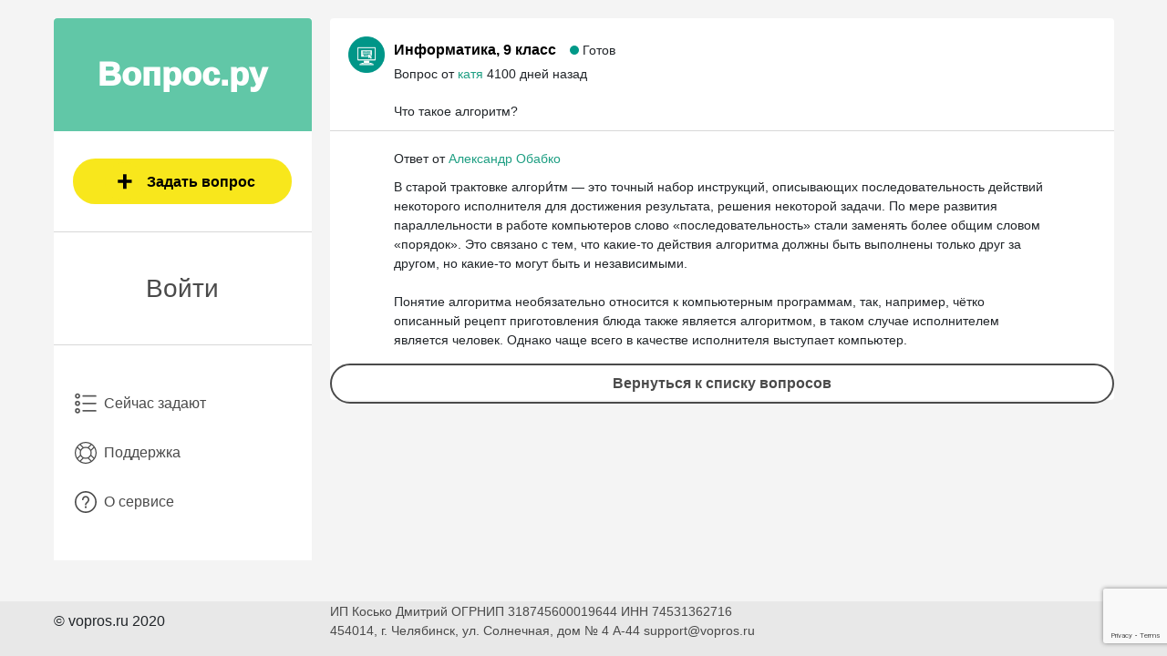

--- FILE ---
content_type: text/html; charset=UTF-8
request_url: https://vopros.ru/questions/2298
body_size: 3482
content:
<!DOCTYPE html>
<html>
<head>
    <meta charset=utf-8>
    <meta name=viewport content="width=device-width,initial-scale=1,minimum-scale=1,maximum-scale=2,user-scalable=yes">
    <meta name=keywords content=Вопрос, онлайн, задай, получи, ответ, алгебра, геометрия, математика, русский, английский, история, обществознание,  химия, физика, с 1-11 класс, школьной программы, ученик, учитель, готовый ответ, помощь, на уроке, решение домашки, быстро, качественно, ответ на вопрос, Vopros.ru, вопрос.ру>
    <meta name=description content=Вопрос.ру - Ответ на вопрос "Что такое алгоритм?">
    <link rel="shortcut icon" type=image/png href=/static/favicon.ico>
    <title>Вопрос.ру - "Что такое алгоритм?"</title>
    <meta name=fragment content=!>
    <meta property=og:title content="Вопрос - ответ | vopros.ru">
    <meta property=og:type content=website>
    <meta property=og:description content="Нужна помощь в решении задачи? Задавай вопрос на сайте vopros.ru и получай быстрый ответ.">
    <meta property=og:site_name content="Вопрос - ответ">
    <meta property=og:url content=/static/soc-logo.png>
    <link rel=image_src href=/static/soc-logo.png>
    <meta name=twitter:image content=/static/soc-logo.png>
    <script type=text/javascript src=https://vk.com/js/api/openapi.js?159></script>
    <script>
        window.app = {
                recaptchaPublicKey: "6LfMfroUAAAAAH6yF9mNQfHMECQA2G6nzx5ELaDg",
				api: 'https://vopros.ru%SITE_LEGACY_API_URI%'
			}</script>
    <link rel="stylesheet" href="/build/assets/css/vendors.c9d403e3d3ea59274ee0.css" />
    <link rel="stylesheet" href="/build/assets/css/index.c9d403e3d3ea59274ee0.css" />

        <script src='https://www.google.com/recaptcha/api.js?render=6LfMfroUAAAAAH6yF9mNQfHMECQA2G6nzx5ELaDg'></script>
</head>
<body>
<div class="page">
    <aside class="sidebar">
    <div class="sidebar__wrap">
        <header class="header-desktop">
            <a href="/" class="header__logo">
                Вопрос.ру
            </a>
        </header>

                <a class="btn sidebar__add-quest" href="/questions/create">Задать вопрос</a>
        <hr class="sidebar__hr">
                
        <div class="sidebar__user">
                            <h3 class="sidebar__item">
                    <a class="sidebar__item_profile" href="/signin">
                        Войти
                    </a>
                </h3>
                    </div>
        
        <nav>
            <ul class="sidebar__items">
                <!-- Профильные ссылки -->
                
                                <li class="sidebar__item ">
                    <a class="sidebar__item_now-quest" href="/">
                        Сейчас задают
                    </a>
                </li>
                
                <li class="sidebar__item">
                    <a class="sidebar__item_support" href="/support">
                        Поддержка
                    </a>
                </li>
                <li class="sidebar__item">
                    <a class="sidebar__item_my-quests" href="/about">
                        О сервисе
                    </a>
                </li>
            </ul>
        </nav>
    </div>
</aside>
    <header class="header">
    <a href="/" class="btn header__back-btn"></a>
    <a href="/" class="header__logo">Вопрос.ру</a>
            <a href="/questions/create" class="btn header__add-quest"></a>
    </header>
    <main class="content">
        <div class="question-page">
    <div class="question-page__head">
        <img src="/static/subjects/10.png" class="question__head_subject-icon" />
        <div class="question__head_text">
            <div class="question-page__block_title">
                <div class="question__head-first-information">
                    <h1 class="question__head_title">Информатика, 9 класс</h1>
                    <p class="question__head_status">
                        
<span class="question__head_status_dot question__head_status_dot-green"></span>

                        Готов                                                                    </p>
                </div>
                <p class="question__head_p">
                    Вопрос от <span class="question__head_author">катя</span>
                    <span class="question__head_time">4100 дней назад</span>
                </p>
                            </div>
        </div>
    </div>
    <div class="question-page__body">
        <div class="question-page__description">
            <p class="question-page__description-text">Что такое алгоритм?</p>
        </div>
            </div>
    </div>
    <div class="answer">
        <div class="answer__head">
            <p class="answer__head_p">
                Ответ от <span class="answer__head_author">Александр Обабко</span>            </p>
        </div>
        <div class="answer__body">
                                        <div class="question-page__description">
                    <p class="question-page__description-text">В старой трактовке алгори́тм — это точный набор инструкций, описывающих последовательность действий некоторого исполнителя для достижения результата, решения некоторой задачи. По мере развития параллельности в работе компьютеров слово «последовательность» стали заменять более общим словом «порядок». Это связано с тем, что какие-то действия алгоритма должны быть выполнены только друг за другом, но какие-то могут быть и независимыми.

Понятие алгоритма необязательно относится к компьютерным программам, так, например, чётко описанный рецепт приготовления блюда также является алгоритмом, в таком случае исполнителем является человек. Однако чаще всего в качестве исполнителя выступает компьютер.</p>
                </div>
                    </div>
    </div>
        <div class="question-page__comments">
        </div>
<div class="after-page">
  <a href="/" class="btn btn_default question-page__link-return">
    Вернуться к списку вопросов
  </a>
</div>
    </main>
    <nav class="footer">
    <ul class="footer__items">
                            <li class="footer__item ">
                <a class="footer__item_now-quest" href="/">
                    Сейчас задают
                </a>
            </li>
                            <li class="footer__item">
                <a class="footer__item_profile" href="/signin">
                  Войти
                </a>
            </li>
            </ul>
</nav>
</div>
<footer class="footer-desktop">
    <p class="footer-desktop__copying">
        &copy; vopros.ru 2020
    </p>
    <p class="footer-desktop__info">ИП Косько Дмитрий ОГРНИП 318745600019644 ИНН 74531362716 <br>
        454014, г. Челябинск, ул. Солнечная, дом № 4 А-44 support@vopros.ru</p>
</footer>

<div id="userData" data-data='[]'></div>

<script type="text/javascript" src="/build/assets/js/index.c9d403e3d3ea59274ee0.js"></script>
<script type="text/javascript" src="/build/assets/js/vendors.c9d403e3d3ea59274ee0.js"></script>
<script>
  /** live internet counter **/
  try {
    new Image().src = '//counter.yadro.ru/hit?r' + escape(document.referrer) +
      ((typeof (screen) === 'undefined') ? '' : ';s' + screen.width + '*' + screen.height + '*' +
        (screen.colorDepth ? screen.colorDepth : screen.pixelDepth)) + ';u' + escape(document.URL) + ';' + Math.random()
  } catch (err) {}
</script>
<!-- Yandex.Metrika counter -->
<script type="text/javascript" >
  (function(m,e,t,r,i,k,a){m[i]=m[i]||function(){(m[i].a=m[i].a||[]).push(arguments)};
    m[i].l=1*new Date();k=e.createElement(t),a=e.getElementsByTagName(t)[0],k.async=1,k.src=r,a.parentNode.insertBefore(k,a)})
  (window, document, "script", "https://mc.yandex.ru/metrika/tag.js", "ym");

  ym(50675293, "init", {
    clickmap:true,
    trackLinks:true,
    accurateTrackBounce:true
  });
</script>
<noscript><div><img src="https://mc.yandex.ru/watch/50675293" style="position:absolute; left:-9999px;" alt="" /></div></noscript>
<!-- /Yandex.Metrika counter -->
<!-- Global site tag (gtag.js) - Google Analytics -->
<script async src="https://www.googletagmanager.com/gtag/js?id=UA-152942580-1"></script>
<script>
  window.dataLayer = window.dataLayer || [];
  function gtag(){dataLayer.push(arguments);}
  gtag('js', new Date());

  gtag('config', 'UA-152942580-1');
</script>
</body>
</html>


--- FILE ---
content_type: text/html; charset=utf-8
request_url: https://www.google.com/recaptcha/api2/anchor?ar=1&k=6LfMfroUAAAAAH6yF9mNQfHMECQA2G6nzx5ELaDg&co=aHR0cHM6Ly92b3Byb3MucnU6NDQz&hl=en&v=PoyoqOPhxBO7pBk68S4YbpHZ&size=invisible&anchor-ms=20000&execute-ms=30000&cb=a30luahnq4of
body_size: 48809
content:
<!DOCTYPE HTML><html dir="ltr" lang="en"><head><meta http-equiv="Content-Type" content="text/html; charset=UTF-8">
<meta http-equiv="X-UA-Compatible" content="IE=edge">
<title>reCAPTCHA</title>
<style type="text/css">
/* cyrillic-ext */
@font-face {
  font-family: 'Roboto';
  font-style: normal;
  font-weight: 400;
  font-stretch: 100%;
  src: url(//fonts.gstatic.com/s/roboto/v48/KFO7CnqEu92Fr1ME7kSn66aGLdTylUAMa3GUBHMdazTgWw.woff2) format('woff2');
  unicode-range: U+0460-052F, U+1C80-1C8A, U+20B4, U+2DE0-2DFF, U+A640-A69F, U+FE2E-FE2F;
}
/* cyrillic */
@font-face {
  font-family: 'Roboto';
  font-style: normal;
  font-weight: 400;
  font-stretch: 100%;
  src: url(//fonts.gstatic.com/s/roboto/v48/KFO7CnqEu92Fr1ME7kSn66aGLdTylUAMa3iUBHMdazTgWw.woff2) format('woff2');
  unicode-range: U+0301, U+0400-045F, U+0490-0491, U+04B0-04B1, U+2116;
}
/* greek-ext */
@font-face {
  font-family: 'Roboto';
  font-style: normal;
  font-weight: 400;
  font-stretch: 100%;
  src: url(//fonts.gstatic.com/s/roboto/v48/KFO7CnqEu92Fr1ME7kSn66aGLdTylUAMa3CUBHMdazTgWw.woff2) format('woff2');
  unicode-range: U+1F00-1FFF;
}
/* greek */
@font-face {
  font-family: 'Roboto';
  font-style: normal;
  font-weight: 400;
  font-stretch: 100%;
  src: url(//fonts.gstatic.com/s/roboto/v48/KFO7CnqEu92Fr1ME7kSn66aGLdTylUAMa3-UBHMdazTgWw.woff2) format('woff2');
  unicode-range: U+0370-0377, U+037A-037F, U+0384-038A, U+038C, U+038E-03A1, U+03A3-03FF;
}
/* math */
@font-face {
  font-family: 'Roboto';
  font-style: normal;
  font-weight: 400;
  font-stretch: 100%;
  src: url(//fonts.gstatic.com/s/roboto/v48/KFO7CnqEu92Fr1ME7kSn66aGLdTylUAMawCUBHMdazTgWw.woff2) format('woff2');
  unicode-range: U+0302-0303, U+0305, U+0307-0308, U+0310, U+0312, U+0315, U+031A, U+0326-0327, U+032C, U+032F-0330, U+0332-0333, U+0338, U+033A, U+0346, U+034D, U+0391-03A1, U+03A3-03A9, U+03B1-03C9, U+03D1, U+03D5-03D6, U+03F0-03F1, U+03F4-03F5, U+2016-2017, U+2034-2038, U+203C, U+2040, U+2043, U+2047, U+2050, U+2057, U+205F, U+2070-2071, U+2074-208E, U+2090-209C, U+20D0-20DC, U+20E1, U+20E5-20EF, U+2100-2112, U+2114-2115, U+2117-2121, U+2123-214F, U+2190, U+2192, U+2194-21AE, U+21B0-21E5, U+21F1-21F2, U+21F4-2211, U+2213-2214, U+2216-22FF, U+2308-230B, U+2310, U+2319, U+231C-2321, U+2336-237A, U+237C, U+2395, U+239B-23B7, U+23D0, U+23DC-23E1, U+2474-2475, U+25AF, U+25B3, U+25B7, U+25BD, U+25C1, U+25CA, U+25CC, U+25FB, U+266D-266F, U+27C0-27FF, U+2900-2AFF, U+2B0E-2B11, U+2B30-2B4C, U+2BFE, U+3030, U+FF5B, U+FF5D, U+1D400-1D7FF, U+1EE00-1EEFF;
}
/* symbols */
@font-face {
  font-family: 'Roboto';
  font-style: normal;
  font-weight: 400;
  font-stretch: 100%;
  src: url(//fonts.gstatic.com/s/roboto/v48/KFO7CnqEu92Fr1ME7kSn66aGLdTylUAMaxKUBHMdazTgWw.woff2) format('woff2');
  unicode-range: U+0001-000C, U+000E-001F, U+007F-009F, U+20DD-20E0, U+20E2-20E4, U+2150-218F, U+2190, U+2192, U+2194-2199, U+21AF, U+21E6-21F0, U+21F3, U+2218-2219, U+2299, U+22C4-22C6, U+2300-243F, U+2440-244A, U+2460-24FF, U+25A0-27BF, U+2800-28FF, U+2921-2922, U+2981, U+29BF, U+29EB, U+2B00-2BFF, U+4DC0-4DFF, U+FFF9-FFFB, U+10140-1018E, U+10190-1019C, U+101A0, U+101D0-101FD, U+102E0-102FB, U+10E60-10E7E, U+1D2C0-1D2D3, U+1D2E0-1D37F, U+1F000-1F0FF, U+1F100-1F1AD, U+1F1E6-1F1FF, U+1F30D-1F30F, U+1F315, U+1F31C, U+1F31E, U+1F320-1F32C, U+1F336, U+1F378, U+1F37D, U+1F382, U+1F393-1F39F, U+1F3A7-1F3A8, U+1F3AC-1F3AF, U+1F3C2, U+1F3C4-1F3C6, U+1F3CA-1F3CE, U+1F3D4-1F3E0, U+1F3ED, U+1F3F1-1F3F3, U+1F3F5-1F3F7, U+1F408, U+1F415, U+1F41F, U+1F426, U+1F43F, U+1F441-1F442, U+1F444, U+1F446-1F449, U+1F44C-1F44E, U+1F453, U+1F46A, U+1F47D, U+1F4A3, U+1F4B0, U+1F4B3, U+1F4B9, U+1F4BB, U+1F4BF, U+1F4C8-1F4CB, U+1F4D6, U+1F4DA, U+1F4DF, U+1F4E3-1F4E6, U+1F4EA-1F4ED, U+1F4F7, U+1F4F9-1F4FB, U+1F4FD-1F4FE, U+1F503, U+1F507-1F50B, U+1F50D, U+1F512-1F513, U+1F53E-1F54A, U+1F54F-1F5FA, U+1F610, U+1F650-1F67F, U+1F687, U+1F68D, U+1F691, U+1F694, U+1F698, U+1F6AD, U+1F6B2, U+1F6B9-1F6BA, U+1F6BC, U+1F6C6-1F6CF, U+1F6D3-1F6D7, U+1F6E0-1F6EA, U+1F6F0-1F6F3, U+1F6F7-1F6FC, U+1F700-1F7FF, U+1F800-1F80B, U+1F810-1F847, U+1F850-1F859, U+1F860-1F887, U+1F890-1F8AD, U+1F8B0-1F8BB, U+1F8C0-1F8C1, U+1F900-1F90B, U+1F93B, U+1F946, U+1F984, U+1F996, U+1F9E9, U+1FA00-1FA6F, U+1FA70-1FA7C, U+1FA80-1FA89, U+1FA8F-1FAC6, U+1FACE-1FADC, U+1FADF-1FAE9, U+1FAF0-1FAF8, U+1FB00-1FBFF;
}
/* vietnamese */
@font-face {
  font-family: 'Roboto';
  font-style: normal;
  font-weight: 400;
  font-stretch: 100%;
  src: url(//fonts.gstatic.com/s/roboto/v48/KFO7CnqEu92Fr1ME7kSn66aGLdTylUAMa3OUBHMdazTgWw.woff2) format('woff2');
  unicode-range: U+0102-0103, U+0110-0111, U+0128-0129, U+0168-0169, U+01A0-01A1, U+01AF-01B0, U+0300-0301, U+0303-0304, U+0308-0309, U+0323, U+0329, U+1EA0-1EF9, U+20AB;
}
/* latin-ext */
@font-face {
  font-family: 'Roboto';
  font-style: normal;
  font-weight: 400;
  font-stretch: 100%;
  src: url(//fonts.gstatic.com/s/roboto/v48/KFO7CnqEu92Fr1ME7kSn66aGLdTylUAMa3KUBHMdazTgWw.woff2) format('woff2');
  unicode-range: U+0100-02BA, U+02BD-02C5, U+02C7-02CC, U+02CE-02D7, U+02DD-02FF, U+0304, U+0308, U+0329, U+1D00-1DBF, U+1E00-1E9F, U+1EF2-1EFF, U+2020, U+20A0-20AB, U+20AD-20C0, U+2113, U+2C60-2C7F, U+A720-A7FF;
}
/* latin */
@font-face {
  font-family: 'Roboto';
  font-style: normal;
  font-weight: 400;
  font-stretch: 100%;
  src: url(//fonts.gstatic.com/s/roboto/v48/KFO7CnqEu92Fr1ME7kSn66aGLdTylUAMa3yUBHMdazQ.woff2) format('woff2');
  unicode-range: U+0000-00FF, U+0131, U+0152-0153, U+02BB-02BC, U+02C6, U+02DA, U+02DC, U+0304, U+0308, U+0329, U+2000-206F, U+20AC, U+2122, U+2191, U+2193, U+2212, U+2215, U+FEFF, U+FFFD;
}
/* cyrillic-ext */
@font-face {
  font-family: 'Roboto';
  font-style: normal;
  font-weight: 500;
  font-stretch: 100%;
  src: url(//fonts.gstatic.com/s/roboto/v48/KFO7CnqEu92Fr1ME7kSn66aGLdTylUAMa3GUBHMdazTgWw.woff2) format('woff2');
  unicode-range: U+0460-052F, U+1C80-1C8A, U+20B4, U+2DE0-2DFF, U+A640-A69F, U+FE2E-FE2F;
}
/* cyrillic */
@font-face {
  font-family: 'Roboto';
  font-style: normal;
  font-weight: 500;
  font-stretch: 100%;
  src: url(//fonts.gstatic.com/s/roboto/v48/KFO7CnqEu92Fr1ME7kSn66aGLdTylUAMa3iUBHMdazTgWw.woff2) format('woff2');
  unicode-range: U+0301, U+0400-045F, U+0490-0491, U+04B0-04B1, U+2116;
}
/* greek-ext */
@font-face {
  font-family: 'Roboto';
  font-style: normal;
  font-weight: 500;
  font-stretch: 100%;
  src: url(//fonts.gstatic.com/s/roboto/v48/KFO7CnqEu92Fr1ME7kSn66aGLdTylUAMa3CUBHMdazTgWw.woff2) format('woff2');
  unicode-range: U+1F00-1FFF;
}
/* greek */
@font-face {
  font-family: 'Roboto';
  font-style: normal;
  font-weight: 500;
  font-stretch: 100%;
  src: url(//fonts.gstatic.com/s/roboto/v48/KFO7CnqEu92Fr1ME7kSn66aGLdTylUAMa3-UBHMdazTgWw.woff2) format('woff2');
  unicode-range: U+0370-0377, U+037A-037F, U+0384-038A, U+038C, U+038E-03A1, U+03A3-03FF;
}
/* math */
@font-face {
  font-family: 'Roboto';
  font-style: normal;
  font-weight: 500;
  font-stretch: 100%;
  src: url(//fonts.gstatic.com/s/roboto/v48/KFO7CnqEu92Fr1ME7kSn66aGLdTylUAMawCUBHMdazTgWw.woff2) format('woff2');
  unicode-range: U+0302-0303, U+0305, U+0307-0308, U+0310, U+0312, U+0315, U+031A, U+0326-0327, U+032C, U+032F-0330, U+0332-0333, U+0338, U+033A, U+0346, U+034D, U+0391-03A1, U+03A3-03A9, U+03B1-03C9, U+03D1, U+03D5-03D6, U+03F0-03F1, U+03F4-03F5, U+2016-2017, U+2034-2038, U+203C, U+2040, U+2043, U+2047, U+2050, U+2057, U+205F, U+2070-2071, U+2074-208E, U+2090-209C, U+20D0-20DC, U+20E1, U+20E5-20EF, U+2100-2112, U+2114-2115, U+2117-2121, U+2123-214F, U+2190, U+2192, U+2194-21AE, U+21B0-21E5, U+21F1-21F2, U+21F4-2211, U+2213-2214, U+2216-22FF, U+2308-230B, U+2310, U+2319, U+231C-2321, U+2336-237A, U+237C, U+2395, U+239B-23B7, U+23D0, U+23DC-23E1, U+2474-2475, U+25AF, U+25B3, U+25B7, U+25BD, U+25C1, U+25CA, U+25CC, U+25FB, U+266D-266F, U+27C0-27FF, U+2900-2AFF, U+2B0E-2B11, U+2B30-2B4C, U+2BFE, U+3030, U+FF5B, U+FF5D, U+1D400-1D7FF, U+1EE00-1EEFF;
}
/* symbols */
@font-face {
  font-family: 'Roboto';
  font-style: normal;
  font-weight: 500;
  font-stretch: 100%;
  src: url(//fonts.gstatic.com/s/roboto/v48/KFO7CnqEu92Fr1ME7kSn66aGLdTylUAMaxKUBHMdazTgWw.woff2) format('woff2');
  unicode-range: U+0001-000C, U+000E-001F, U+007F-009F, U+20DD-20E0, U+20E2-20E4, U+2150-218F, U+2190, U+2192, U+2194-2199, U+21AF, U+21E6-21F0, U+21F3, U+2218-2219, U+2299, U+22C4-22C6, U+2300-243F, U+2440-244A, U+2460-24FF, U+25A0-27BF, U+2800-28FF, U+2921-2922, U+2981, U+29BF, U+29EB, U+2B00-2BFF, U+4DC0-4DFF, U+FFF9-FFFB, U+10140-1018E, U+10190-1019C, U+101A0, U+101D0-101FD, U+102E0-102FB, U+10E60-10E7E, U+1D2C0-1D2D3, U+1D2E0-1D37F, U+1F000-1F0FF, U+1F100-1F1AD, U+1F1E6-1F1FF, U+1F30D-1F30F, U+1F315, U+1F31C, U+1F31E, U+1F320-1F32C, U+1F336, U+1F378, U+1F37D, U+1F382, U+1F393-1F39F, U+1F3A7-1F3A8, U+1F3AC-1F3AF, U+1F3C2, U+1F3C4-1F3C6, U+1F3CA-1F3CE, U+1F3D4-1F3E0, U+1F3ED, U+1F3F1-1F3F3, U+1F3F5-1F3F7, U+1F408, U+1F415, U+1F41F, U+1F426, U+1F43F, U+1F441-1F442, U+1F444, U+1F446-1F449, U+1F44C-1F44E, U+1F453, U+1F46A, U+1F47D, U+1F4A3, U+1F4B0, U+1F4B3, U+1F4B9, U+1F4BB, U+1F4BF, U+1F4C8-1F4CB, U+1F4D6, U+1F4DA, U+1F4DF, U+1F4E3-1F4E6, U+1F4EA-1F4ED, U+1F4F7, U+1F4F9-1F4FB, U+1F4FD-1F4FE, U+1F503, U+1F507-1F50B, U+1F50D, U+1F512-1F513, U+1F53E-1F54A, U+1F54F-1F5FA, U+1F610, U+1F650-1F67F, U+1F687, U+1F68D, U+1F691, U+1F694, U+1F698, U+1F6AD, U+1F6B2, U+1F6B9-1F6BA, U+1F6BC, U+1F6C6-1F6CF, U+1F6D3-1F6D7, U+1F6E0-1F6EA, U+1F6F0-1F6F3, U+1F6F7-1F6FC, U+1F700-1F7FF, U+1F800-1F80B, U+1F810-1F847, U+1F850-1F859, U+1F860-1F887, U+1F890-1F8AD, U+1F8B0-1F8BB, U+1F8C0-1F8C1, U+1F900-1F90B, U+1F93B, U+1F946, U+1F984, U+1F996, U+1F9E9, U+1FA00-1FA6F, U+1FA70-1FA7C, U+1FA80-1FA89, U+1FA8F-1FAC6, U+1FACE-1FADC, U+1FADF-1FAE9, U+1FAF0-1FAF8, U+1FB00-1FBFF;
}
/* vietnamese */
@font-face {
  font-family: 'Roboto';
  font-style: normal;
  font-weight: 500;
  font-stretch: 100%;
  src: url(//fonts.gstatic.com/s/roboto/v48/KFO7CnqEu92Fr1ME7kSn66aGLdTylUAMa3OUBHMdazTgWw.woff2) format('woff2');
  unicode-range: U+0102-0103, U+0110-0111, U+0128-0129, U+0168-0169, U+01A0-01A1, U+01AF-01B0, U+0300-0301, U+0303-0304, U+0308-0309, U+0323, U+0329, U+1EA0-1EF9, U+20AB;
}
/* latin-ext */
@font-face {
  font-family: 'Roboto';
  font-style: normal;
  font-weight: 500;
  font-stretch: 100%;
  src: url(//fonts.gstatic.com/s/roboto/v48/KFO7CnqEu92Fr1ME7kSn66aGLdTylUAMa3KUBHMdazTgWw.woff2) format('woff2');
  unicode-range: U+0100-02BA, U+02BD-02C5, U+02C7-02CC, U+02CE-02D7, U+02DD-02FF, U+0304, U+0308, U+0329, U+1D00-1DBF, U+1E00-1E9F, U+1EF2-1EFF, U+2020, U+20A0-20AB, U+20AD-20C0, U+2113, U+2C60-2C7F, U+A720-A7FF;
}
/* latin */
@font-face {
  font-family: 'Roboto';
  font-style: normal;
  font-weight: 500;
  font-stretch: 100%;
  src: url(//fonts.gstatic.com/s/roboto/v48/KFO7CnqEu92Fr1ME7kSn66aGLdTylUAMa3yUBHMdazQ.woff2) format('woff2');
  unicode-range: U+0000-00FF, U+0131, U+0152-0153, U+02BB-02BC, U+02C6, U+02DA, U+02DC, U+0304, U+0308, U+0329, U+2000-206F, U+20AC, U+2122, U+2191, U+2193, U+2212, U+2215, U+FEFF, U+FFFD;
}
/* cyrillic-ext */
@font-face {
  font-family: 'Roboto';
  font-style: normal;
  font-weight: 900;
  font-stretch: 100%;
  src: url(//fonts.gstatic.com/s/roboto/v48/KFO7CnqEu92Fr1ME7kSn66aGLdTylUAMa3GUBHMdazTgWw.woff2) format('woff2');
  unicode-range: U+0460-052F, U+1C80-1C8A, U+20B4, U+2DE0-2DFF, U+A640-A69F, U+FE2E-FE2F;
}
/* cyrillic */
@font-face {
  font-family: 'Roboto';
  font-style: normal;
  font-weight: 900;
  font-stretch: 100%;
  src: url(//fonts.gstatic.com/s/roboto/v48/KFO7CnqEu92Fr1ME7kSn66aGLdTylUAMa3iUBHMdazTgWw.woff2) format('woff2');
  unicode-range: U+0301, U+0400-045F, U+0490-0491, U+04B0-04B1, U+2116;
}
/* greek-ext */
@font-face {
  font-family: 'Roboto';
  font-style: normal;
  font-weight: 900;
  font-stretch: 100%;
  src: url(//fonts.gstatic.com/s/roboto/v48/KFO7CnqEu92Fr1ME7kSn66aGLdTylUAMa3CUBHMdazTgWw.woff2) format('woff2');
  unicode-range: U+1F00-1FFF;
}
/* greek */
@font-face {
  font-family: 'Roboto';
  font-style: normal;
  font-weight: 900;
  font-stretch: 100%;
  src: url(//fonts.gstatic.com/s/roboto/v48/KFO7CnqEu92Fr1ME7kSn66aGLdTylUAMa3-UBHMdazTgWw.woff2) format('woff2');
  unicode-range: U+0370-0377, U+037A-037F, U+0384-038A, U+038C, U+038E-03A1, U+03A3-03FF;
}
/* math */
@font-face {
  font-family: 'Roboto';
  font-style: normal;
  font-weight: 900;
  font-stretch: 100%;
  src: url(//fonts.gstatic.com/s/roboto/v48/KFO7CnqEu92Fr1ME7kSn66aGLdTylUAMawCUBHMdazTgWw.woff2) format('woff2');
  unicode-range: U+0302-0303, U+0305, U+0307-0308, U+0310, U+0312, U+0315, U+031A, U+0326-0327, U+032C, U+032F-0330, U+0332-0333, U+0338, U+033A, U+0346, U+034D, U+0391-03A1, U+03A3-03A9, U+03B1-03C9, U+03D1, U+03D5-03D6, U+03F0-03F1, U+03F4-03F5, U+2016-2017, U+2034-2038, U+203C, U+2040, U+2043, U+2047, U+2050, U+2057, U+205F, U+2070-2071, U+2074-208E, U+2090-209C, U+20D0-20DC, U+20E1, U+20E5-20EF, U+2100-2112, U+2114-2115, U+2117-2121, U+2123-214F, U+2190, U+2192, U+2194-21AE, U+21B0-21E5, U+21F1-21F2, U+21F4-2211, U+2213-2214, U+2216-22FF, U+2308-230B, U+2310, U+2319, U+231C-2321, U+2336-237A, U+237C, U+2395, U+239B-23B7, U+23D0, U+23DC-23E1, U+2474-2475, U+25AF, U+25B3, U+25B7, U+25BD, U+25C1, U+25CA, U+25CC, U+25FB, U+266D-266F, U+27C0-27FF, U+2900-2AFF, U+2B0E-2B11, U+2B30-2B4C, U+2BFE, U+3030, U+FF5B, U+FF5D, U+1D400-1D7FF, U+1EE00-1EEFF;
}
/* symbols */
@font-face {
  font-family: 'Roboto';
  font-style: normal;
  font-weight: 900;
  font-stretch: 100%;
  src: url(//fonts.gstatic.com/s/roboto/v48/KFO7CnqEu92Fr1ME7kSn66aGLdTylUAMaxKUBHMdazTgWw.woff2) format('woff2');
  unicode-range: U+0001-000C, U+000E-001F, U+007F-009F, U+20DD-20E0, U+20E2-20E4, U+2150-218F, U+2190, U+2192, U+2194-2199, U+21AF, U+21E6-21F0, U+21F3, U+2218-2219, U+2299, U+22C4-22C6, U+2300-243F, U+2440-244A, U+2460-24FF, U+25A0-27BF, U+2800-28FF, U+2921-2922, U+2981, U+29BF, U+29EB, U+2B00-2BFF, U+4DC0-4DFF, U+FFF9-FFFB, U+10140-1018E, U+10190-1019C, U+101A0, U+101D0-101FD, U+102E0-102FB, U+10E60-10E7E, U+1D2C0-1D2D3, U+1D2E0-1D37F, U+1F000-1F0FF, U+1F100-1F1AD, U+1F1E6-1F1FF, U+1F30D-1F30F, U+1F315, U+1F31C, U+1F31E, U+1F320-1F32C, U+1F336, U+1F378, U+1F37D, U+1F382, U+1F393-1F39F, U+1F3A7-1F3A8, U+1F3AC-1F3AF, U+1F3C2, U+1F3C4-1F3C6, U+1F3CA-1F3CE, U+1F3D4-1F3E0, U+1F3ED, U+1F3F1-1F3F3, U+1F3F5-1F3F7, U+1F408, U+1F415, U+1F41F, U+1F426, U+1F43F, U+1F441-1F442, U+1F444, U+1F446-1F449, U+1F44C-1F44E, U+1F453, U+1F46A, U+1F47D, U+1F4A3, U+1F4B0, U+1F4B3, U+1F4B9, U+1F4BB, U+1F4BF, U+1F4C8-1F4CB, U+1F4D6, U+1F4DA, U+1F4DF, U+1F4E3-1F4E6, U+1F4EA-1F4ED, U+1F4F7, U+1F4F9-1F4FB, U+1F4FD-1F4FE, U+1F503, U+1F507-1F50B, U+1F50D, U+1F512-1F513, U+1F53E-1F54A, U+1F54F-1F5FA, U+1F610, U+1F650-1F67F, U+1F687, U+1F68D, U+1F691, U+1F694, U+1F698, U+1F6AD, U+1F6B2, U+1F6B9-1F6BA, U+1F6BC, U+1F6C6-1F6CF, U+1F6D3-1F6D7, U+1F6E0-1F6EA, U+1F6F0-1F6F3, U+1F6F7-1F6FC, U+1F700-1F7FF, U+1F800-1F80B, U+1F810-1F847, U+1F850-1F859, U+1F860-1F887, U+1F890-1F8AD, U+1F8B0-1F8BB, U+1F8C0-1F8C1, U+1F900-1F90B, U+1F93B, U+1F946, U+1F984, U+1F996, U+1F9E9, U+1FA00-1FA6F, U+1FA70-1FA7C, U+1FA80-1FA89, U+1FA8F-1FAC6, U+1FACE-1FADC, U+1FADF-1FAE9, U+1FAF0-1FAF8, U+1FB00-1FBFF;
}
/* vietnamese */
@font-face {
  font-family: 'Roboto';
  font-style: normal;
  font-weight: 900;
  font-stretch: 100%;
  src: url(//fonts.gstatic.com/s/roboto/v48/KFO7CnqEu92Fr1ME7kSn66aGLdTylUAMa3OUBHMdazTgWw.woff2) format('woff2');
  unicode-range: U+0102-0103, U+0110-0111, U+0128-0129, U+0168-0169, U+01A0-01A1, U+01AF-01B0, U+0300-0301, U+0303-0304, U+0308-0309, U+0323, U+0329, U+1EA0-1EF9, U+20AB;
}
/* latin-ext */
@font-face {
  font-family: 'Roboto';
  font-style: normal;
  font-weight: 900;
  font-stretch: 100%;
  src: url(//fonts.gstatic.com/s/roboto/v48/KFO7CnqEu92Fr1ME7kSn66aGLdTylUAMa3KUBHMdazTgWw.woff2) format('woff2');
  unicode-range: U+0100-02BA, U+02BD-02C5, U+02C7-02CC, U+02CE-02D7, U+02DD-02FF, U+0304, U+0308, U+0329, U+1D00-1DBF, U+1E00-1E9F, U+1EF2-1EFF, U+2020, U+20A0-20AB, U+20AD-20C0, U+2113, U+2C60-2C7F, U+A720-A7FF;
}
/* latin */
@font-face {
  font-family: 'Roboto';
  font-style: normal;
  font-weight: 900;
  font-stretch: 100%;
  src: url(//fonts.gstatic.com/s/roboto/v48/KFO7CnqEu92Fr1ME7kSn66aGLdTylUAMa3yUBHMdazQ.woff2) format('woff2');
  unicode-range: U+0000-00FF, U+0131, U+0152-0153, U+02BB-02BC, U+02C6, U+02DA, U+02DC, U+0304, U+0308, U+0329, U+2000-206F, U+20AC, U+2122, U+2191, U+2193, U+2212, U+2215, U+FEFF, U+FFFD;
}

</style>
<link rel="stylesheet" type="text/css" href="https://www.gstatic.com/recaptcha/releases/PoyoqOPhxBO7pBk68S4YbpHZ/styles__ltr.css">
<script nonce="Y786t3Oah3nSodGZEUqh7A" type="text/javascript">window['__recaptcha_api'] = 'https://www.google.com/recaptcha/api2/';</script>
<script type="text/javascript" src="https://www.gstatic.com/recaptcha/releases/PoyoqOPhxBO7pBk68S4YbpHZ/recaptcha__en.js" nonce="Y786t3Oah3nSodGZEUqh7A">
      
    </script></head>
<body><div id="rc-anchor-alert" class="rc-anchor-alert"></div>
<input type="hidden" id="recaptcha-token" value="[base64]">
<script type="text/javascript" nonce="Y786t3Oah3nSodGZEUqh7A">
      recaptcha.anchor.Main.init("[\x22ainput\x22,[\x22bgdata\x22,\x22\x22,\[base64]/[base64]/bmV3IFpbdF0obVswXSk6Sz09Mj9uZXcgWlt0XShtWzBdLG1bMV0pOks9PTM/bmV3IFpbdF0obVswXSxtWzFdLG1bMl0pOks9PTQ/[base64]/[base64]/[base64]/[base64]/[base64]/[base64]/[base64]/[base64]/[base64]/[base64]/[base64]/[base64]/[base64]/[base64]\\u003d\\u003d\x22,\[base64]\x22,\x22SMK2w5TDs1tIw6J1a8Opw4EMG8KGNiBPw44GasOIEAgJw5wHw7hjwp5lczJvEgbDqcOfTBzChTYsw7nDhcKsw5XDq07DlXfCmcK3w74Ow53DjFV6HMOvw4Eaw4bCmzLDugTDhsOkw4DCmRvCrsOdwoPDrWTDmcO5wr/[base64]/[base64]/wojDkWcrM13Dvl7DiMK6w7/DpjwSw5HChsOUBsOeMEsbw5DCkG06wqByQMO8wpTCsH3CgMKAwoNPOMOMw5HCljfDlzLDiMKSAzRpwpApK2d4RsKAwr0UNz7CkMOvwr4mw4DDk8KGKh8+wpx/wovDm8K4bgJgZsKXMGxOwrgfwoHDiU0rPcKaw74YH29BCE1CIksvw6shbcOuIcOqTRfCiMOIeFHDlULCrcKAdcOOJ1gLeMOsw5RsfsOFVSnDncOVBMKXw4NewpszGnfDi8OMUsKyamTCp8Kvw504w5MEw6rCmMO/w71JdV04YsK5w7cXEcOPwoEZwqF/[base64]/DsmUiQlxJw6cVwqg/[base64]/DssOCJQcvwqV3dMOcRcORecOiH8K3wprDny5vwoBLw4MVwo0Tw4vCn8K8wo7DmU/[base64]/SWYkdUMHw4zDpsKxWl3DhhJzwq4Cw5rCk8ODWMKDJcKAw4UQwrBfa8Ojwr/[base64]/Ct1YVP8OEZ3bDvXTChcKmwqvCnsKhU2AVwqLDkcKJwqYvw4wYw5vDiDrClMKMw4RDw4tLw5JGwrNYBcKfFmDDucO6woHDmMOIFsKSw5bDmUM0Y8OOfXnDiW9GcsKjHsOLw5N2fE55wqc5wqDCkcOMfVPDmcK0DcORBsOtw7HChQFRV8KZwqVEKF/CkhvCmTbDnsK7wot4FUjCgMKMworDoBIedMO0w6fDsMKwYlXDp8OkwpwbAEFVw6syw6/Dr8OtH8Ojw7rCpMKBw4Y2w7xhwrsmw7fDq8KCY8OfRnzCv8K9QmcDPVzCrw5RQR/Du8K0GcO/woodw7Few7ZLw6HCgMK/woNAw57CiMKqw7Zmw4fDjcOywq4LAcOiGsOIQsOPOVh4JwvCoMOVAcKCwo3DvsK7w6PChnEUwqbCkV49HXPClCrDuH7CtMO9WjjCtcK5PCckw5PCpsKHwohpf8Kqw7ICw5UqwpsaLxByXcKkwp5HwqLCr3nDncK4KCLChB/Dv8Kzwp9RY2ZmHxfCpcK3K8KHfMO0d8Ozw4BZwpXDgsOgCMOYwo4bCsKMPSjDkGdEwqDDrsOYw4QMw5DCo8KNwpE6UcKvTMK7FcK/VcOuPi7DmQR6w7BZwofDpyF/[base64]/eh7DssOoKinDomJtG8KmwoDCt8OiS8KqWMKAwpzCrRHDoTPCrCvDugbCs8OYLC1Uw4tqw4/DvcK8PSzDlX/CjBU9w4rCtsOUGMKbwocXw7FWw5HCucKJBsKzVWTCrsOHw4nDiSbDuk7CrMKEwo5ePsKaFmMbT8OpLMKEJsOoAxcYAsOqwqcpEljCkcKGW8O/w4IEwrcLZnRlw7F5wr/DvcKFW8KEwrU9w6jDlcKHwozCjUcnfcKxwqjDp3TDusOGw5gawo5zwonCoMKLw7HCkhZVw61lwoNAw4TCpi/DqXxZX1pYGcKCwrgKQsOAw73Dk2bCsMOLw7JWPsOXV3bCv8OyOiF2ZFAwwoNcwrRHKWzDqMO0dm/DjMKdanYNwopLLcOFw6TDjAzChU/CrwfDhsK0wqXCg8OJYMKfSGPDn1BuwpxIYMOhwrMhw580CcObNz3DvcKIUcKmw73Do8K7WkEcEMKawpXDgClYwofCkHnCq8OZEMO+LCHDqhvDmyLCjsOEBn7DsxIfwot/[base64]/CssOEQxXCqEEQLnRWC8KmH2zDp8Kmwq5jw5suwr1+WcKBw7/DgcKzwpfDml/Dm10zHMOnCsOdEiLCgMOrbX0ibcOzXz1aHTfClMOuwrHDrCrDscKKw6hWw5EYwqR/wrE4SwrCqcOeOsKRLcORLMKVasK6wpYLw4p6UTMQT0Jpw53DjVvDh0ldwr/CiMO5bSA0CyPDlcKuNx5XGsK7CBvCp8KQGAYGwqdpwq/Dg8OLTEXDmTnDgcKAwo/[base64]/RgLDoMO1w5EzZiXDvkUqEyMdK8OxDSTCr8KRw7oYHDZlaSnDgsKBFcOCPsK+woHDu8OSK2bDtmzDlDc/w43DscKBX0XCg3VaXXfChBhxw6olIsOsBDzDukHDt8KIf1QcO2HCvDAgw5Ajen1qwrF8wqo0T2fDv8OnwpHCpnIEScKNOcOqQMOkCGI2PcOwA8KSwqV/wp3CgQwXPQnDgGcLNMK/fHt7AFMDDzYtPTjCgVfDhlLDnCkHwpguwrN9e8KgUwgrJsOsw4bCpcOywozCtWJJw5wjbsKJaMOcdlvCrkZ/w5END3zDu1vDgcOKw5TDm0wzeRTDpRp7RMOowrZdETlbVngQeWJINnzCv23DlMKnCTTDhinDgRrCtl7DuQ3DpmDCry/DrcODCsKYRGnDtcOZSFQNASpteifCnU4wU1BxQsKqw6zDisOtSMOPQsOOHMKuXyVUZC5HwpDCn8K0PkxGw7/DvEDDvsO/[base64]/CgMKgfw1fYhHCvMKzasOhwrU7ccKUwpPCvjDCn8KIAsOGPCzDjA8fwrTCuibDjGYuacKjw7HDsyjCiMOpJ8KHcmEXQsOMw6IpWTfCixnDskRvIsKdMcOewp3CvTnDu8O8XCTDlinChxw7ecKEwqfCmQbCgR7Cs1TDjm/DlW7Cr0c2DybCisKoAsOwwqPCi8OGSnBGwrfCicOgw7VtCTMDMcOVwoVGCsKiw4Zow5HDscK/[base64]/DqTvCp8OzKjMSw5vDkMOnwr7CvcO/[base64]/CrQRSOMKiScKMR8OlLBzDomnDmcOGwqjCh8K2w6vDm8OEUcKdwoIJTcKrw5ohwqLDjQcbwo5kw5DCmjDDoA8tAcOWKMONXztPw5wYasKoF8OgUSpzE1fDqz7ClVLCmRTCpsOkVsOVwpfDvB59wo1/dMKLDjrCqsOPw4EBP1V1wqMCw4hfMcO/woUNDnzDlyULwr9uwrcidWAtw4XClcOCXy3CpibCoMK/asK+FcKuGwZ+acKYw4LCpMKMwo5rRsKuw4pPFmgGcjrCicKywqh/wqkEM8KowrYICV9/KwfDv0pAwr7Cm8KDw7PDmHhDw5QlczDCucKEIEQvw7HDscKiS3kWNmHDtMOCw603w6XDq8OlM3sHwoMeU8Ooc8KbQR/CtnARw7Rvw7XDp8KiZ8ObWQIww6TCr2Yxw4bDqMOjworCs2cuaFPCj8KtwpdRD3h7DsKgCwxTw5gsw58JWQ7DrMODPcKkwqBRw4UHwrI7wocXwokTw47DoArCjj99BsOCL0QUa8OMdsO5IT/DkmwLKzBCPytuK8KNwpNow6Ihwp7DgcOaGcKODsOJw6nCj8OqWUzDssKhw6TDrw47wpk2w6HCtcKnH8KuDsO6LgZ8wohXVcOnIFAYwq7DvCTDn3Bcwp9tHD/DpMKZFE1PPR/DkcOmwp8+FsKuw6fDm8O3w4LDo0ADREHDj8KpwobDpgMEw5bDkMOBwqIFwp3DgsK+wr7DtMKSSBUxwrzCk0TDu1JgwoDCusKFwoQTEsKaw4VwJcKGw6kgNsKYw6/Cu8KMK8OKX8KMw5jCi1/DoMKBw68UXMOTEsKfZMOZw6vCjcO8EMKoTyLDvH4Aw7BHw5rDhMOZPsOqPMOcJ8OIO24ZYyHCnDTCo8KjJx5Aw4Evw7jDl28sLBDCljZzXsOjB8OgwpPDisOwwpHCpijCnnHDsntgw4PCjgPCq8Owwo/Dvh7Ds8K3wrNuw7dXw4Urw606Gw7Cnj/Dg10Tw57CmyByGcOswp06w5RJKcKEwrLCjsOtfcK4wozCpE7CjATCgXXDkMKDC2Y5wqtrGlkMw6HCoXJAJS3CpcKpKcOVA3fDtMO2c8OTa8OlVQTCpmbDvsODTwgjP8KUMMKEwpHDsjzDu3MiwpzDssO1RcOMw4LCh3bDt8ODw5zDr8KdfMO+woDDlyFmw61BBsKrw6/Dp3d/bWzDjg5Nw63CmMKQcMOow4jDu8OIB8K8w5paesOURcKjEcK7EmwUwrFBwpplw45wwqrDh05qwrdnd0zCvA0FwrjDksOuLSIAcVx0WSfClcOPwrLDpjtXw6owCilzBCEmwrI4TVcrPGMEC1LCqBVNw6rDijXCqcKuwo/CvXxjOxE4wo7Dn3DCp8O0w6NAw7xAw6LDqMKLwpx+awLCmMOmwqwOwrJSwonCqMKyw6/DgktpeyV+w6l4TVxiQz3DtMOtwr0tcEFwUXErwojClETDiWPDgzHCpwLDiMK5XS0Uw4vDvCZVw7/[base64]/wrYLBiHDry0Yw6NzLQDDlsK+woJOasO0w5Q7b21wwrBtw5Q1ScOmQxfDnW40a8OGBwBLV8KgwqxNw6bDgsOATDHDmgXDrC/CscOhJhbCpsOrw6nDkEPCgcKpwrTDhwlIw67CrcOUBkhOwpI3w78BPR3DngJQZMOQwrllworDthZlwq16VMOJQsKJwpTClcKDwpTCv3dmwopzwrjCgsOWwrrDtWzDu8OBFMK3wojDvDYIC0ojVCfCgsKzw4NBw45DwrMRY8KHZsKGwqbDqC3CuzYLw753E2/Du8Kkwo5ZemYnIMKtwr9GecOFaHBgw5oUwpsiHQHCh8KSw5rCmcK1ahlKw7rCksKbw5bDilHDlHbDmyzCt8KSw5UHw6oyw7DCojTChGIrwokFUCDDrsKZNTPDhMKLF0DCqcO0f8KACT/DsMK3wqHDnVc6NcOww6PCiTodw7Nzwp3DiAkbw4Q5SSB9UsOkwp0Aw405w7doU1lTw5IzwplHFDwSKcOMw4DDhXhcw61bVRo0UGzDrsKHw5tPecO3NcO2CcO5CsK4w6vCpz8xw6/Cs8K+GMK9w59mJMO8ABpzAmt5wqUuwpZbPsO/[base64]/DkcOecATDhMOheMKDwrN0d8ONw6Qkw7J3w4DCnsOdwo91bTTCgsKdVmkbw5TCthU2ZsKQHDzDnxAcY1bDvMKARlzCpcOvw4ZMwofCjMKpBsOAfgjDsMOAPHJZIlkeAsKWMC1Uw7A6DsKMw7XCg31KFEbCuC/CmxI4dcKrwqxTeRYESwXChsKzwq1ND8KkWMKnQB4UwpVdwpHCuW3CgsKgw4zChMKpw7XDhx4nwpjCj0oMwq/Dp8KCUsKqw7/Dp8KaW0zDqcKbF8KcAsK4w7h+D8OXbnDDj8KHADzDgcOnwp7DmcOaa8K1w5fDkG7DgMO/S8OnwpUmAy/DtcOOK8OFwoI/wop6w69rOsKNfVdvwqwtw6MpAMKcw7/[base64]/Cpn0tw4tuLlPCj8K0wq3CoMO1w6fDu8OTYcOXw4vDq8KdTcORw7TDnMKOwqfCsQYZPMKXwo7Dj8KWw54yCWNZacOSw4bDtkRxw64jw7XDtldbwqDDnmbCkMKUw7fDjMKdw4LCl8KGdsOoI8KrbcKYw7ZMwrRxw5d3w7nCscO8wpRzRcK3Hm/ClyjDjx3DjsKiw4TCgmvDusOyRj0pJwLCnz3CkcO0K8OjGWTCgsK/AS00YsOLaXrChMKrdMO1w6xBbUwAw73DicKNwrHDoAkawprDssKIH8KDeMOXATHCpV55WHnDs0nCoVjDqhcaw602HcOuwoJRS8OtMMKtHMO1w6doLmzCpMKRw6wGZ8KCwrwfw47CpBpgwoTDpXNnImRVP1vCv8Ojw6Viwq/Do8O5w7tyw6HDnxcmw5lKEcKrYcKpNsKxwrLClcObKF7DmxoRwqI/w7kmwpg4wppGccORworCkzoqTcOPKXPCrsKXFELCrU1fd1HCrhzDm13Dk8KFwoNmwopZPhTDrDwXwqrCiMKgw4o2f8K8T03DsB/[base64]/CgmR8w57DsMKTK1UvGMKsw7FXNVfDpmbDn8KCwo8uwpbCvHrDq8KSw585dgkTwoBcw43CrcKMdsK2wqHDkcK6w4gaw5bDmMOUwrFLLsKjwrsow7zCpR9YSCRFw6HDvFIPw4jCocKBM8OxwrxMJ8OUUsOEw48Uw6fDhMK/wp/DkyHCljbCshnCgS3Ch8Kcf3DDncO8w4ZxPFnDqSHCo1nCkC/[base64]/CpMKITsKYPX88dGBMw5bCm8Okw6Usw5Vsw49Lw5NJPV9HRnovwr3CuUlEIMKvwobCgsKidwvDosK0SWQBwo5ifcO8wrDDgcKnw6J9RUlNwpN/UcKBAxPDrMK7wosxw5DDqMOHPcKWKsO/QcOQCMKaw6zDncOEw73DsXbCoMKUScOFwrh5JWLDsx3Cl8OKw6rCoMKfw5PChX/CgcO7wqopHMKtXcK9a1Qpw61Cw7YTTVITMsKIbx/CpW7Cp8O/ZlHCvznDlDkmV8O7w7LCtcOJw6sQw6Q7w5hYZ8OCaMKIccKMwocHUMK9wrpMKg/CocOgT8ORwqPCpsOkEMOTOT3CgHVmw6B0fBHChhw9H8KkwovCvGDClhN3KsOrenfClwzCtsOtd8OkwqTDgw52BsOhZcKvwrJUw4TDojLDhEZlw5fDqMOZcsO5JsO/w7VBw75RaMO6Ryo8w7MfCVrDqMK3w7tMH8Ofw43DrVBCccOtwqvDgMKYw6HCn3ZBZsKZDsObwo54FxMTwoIgw6fDksOswotFZQHCmy/DtMKqw7Vmwrpwwq/CgzB2OsKuZFF8wpjDh0jDm8KswrBMw6HDu8OnMh8CVMOCwqjCpcKSA8OEwqI5w54Fw7F7G8OQw7zCnsOTw4LCvsOEwocqUcO3C0vDhSFIw69lw6J0NcOdMQgqQRHCmMKmFBkKEzxcwpQAw5/CoB/[base64]/DglzDh8Klw47CiMKGY31FMsOxeMOrwrcnwokeBH47LBo2wrbDjX/CpcK9cSPDonnCvRQdZHvDvC45I8K6RsOEAk3Ct0jDmMKIwr99w60FOUfDpMKZwpFEJ2nCpQLDrll5O8OSw6rDmw1aw5TChsOLH383w5zCqsO0SlDCuW8Kw5hGQ8KNacKtw47Ds3XDisKBwqjCjcKEwrpsUMOOw47CtxETwpnDjMOCTB/CnA1rLy/ClBrDlcOSw61MCTDDj3LDnMOGwpgXwq7Di3rDkQwIwonCqA7CqsOWOXY4AHHCjSjChMOjwp/CvMOuMG7CgyrDpsKiG8K9w4zCpgRkw7c/[base64]/w4DDlcOjJgRiw7LDn8OVBcKHI8KLw7Yjb8O9BsK2w61bN8KyXzJTwr7CqMOYMh1ZIcKUwrrDkThQVTLCp8KRN8O0WDUmCnTDqcKHBDxMShItLMKTTVnDpMOMXsKbLsOzwpnCg8OcWxjCqkJGwqDDjsObwpTCq8OYASXDu1rDncOiwrMDSC/Cm8O1w6rCr8KyLsK1w5EKOn/CmX1jFU7DscKZTh/Do1vDsTVRwqFVcGnCqlgFw7vDrS8Ow7DCg8ODw7bCoTjDp8KVw65qwpvDuMO7w6F5w65HwpXDhjDCpsOEGW00VcKsMCgbBsO2w47CicOyw7/CrcKyw7rCmsKGf27CoMOFwqPCv8OeblFpw7IjKi57BcOdY8OYWsKHwot6w4NTI0kGw7rDrXJ9w5Udw6TCsAodwrjCksO0wpfCvSFEUnxyawDCsMOMCiQCwoZ9DsOaw4haXsO/L8KFwrDDtS3DusOTw4fDtgxRwqbCuB/[base64]/wrJzw7ktFksSwoDCuEzDoXVNa8K2WkrDqcOFLQ10MB7CtMOnwqnCjlcTcsOUwqfCjD99Vk/DjzvClmgDw4o0N8KHw4jDmMKlBwBVw4rCoRvDkzhmwpJ5w6zCq2YLaBs3wpTCpcKcBsKoDT/Cq3TDnsK1wpLDrHlkSsK8N1fDjAPCrMO0wqVlTh3CmMKxVjAoKgvDn8OxwqJow73DhsO7w7HCsMOwwrzCrCrCmElsAnpPw7jClMOxEDXDksOpwoplw4PDisOcwqvCoMOHw57ChsODwoXCj8KOEMOeTcK0woHCgGVjw7/CmShuQcOSFyYzE8O/wp5BwpdOw6rDjcOJPXdOwrItWMOYwrxGw4nCrm3DnmTCkSYWwr/Cqml3w69wPWjCmXPDs8OtJsO4QCopesKQeMO5aUzDshrCqMKJfg/CqcOEwr/CgX0IWMODRsOtw6w1ZsOVw7XCrB0aw6jCo8OqHRXDshTCisKtw4rDnwHDj3sPV8KPLw3DjX3CrcOtw5oAPsKBbBozTMKmw6zCqSPDhMKYIMO4w4/[base64]/CgiDDqcOOZgNawp12w4FQwpATw5DCosOcRsOFw5XDucOtCBoxwpkAw78cY8OtK3RDwrJawrzCncOsbgdUDcOvwrbCtcOlwpPCnFQFWsOBB8KjfgN7dHvChFo2w4PDr8O9wpvCr8KFw4DDtcKowroTwr7Dixcwwok6GQRracKgw6/CgQ7Dmx3Cpx48w6XCpsONH17DuiVmRQnCtk7CsWMPwptyw6bDo8KLw5/DkUnDncOEw5DCq8Osw5ViKcOnH8OaTjp8FEUKS8KZw7NwwpJawrgTwqYTw6l6wrYJwqLDicOAJwlIwoNOcBzDtMK/I8KXw6vCk8KDMcOpOynDgBnCqsKeQgjCvMKrwqbCk8OXfcO7eMORB8KDCzjDksKdDj8/wrRFGcOMw6pGwqrDrMKFcDxdwqMkZsKDY8KhOw7DgUrDvsKFeMKEbsKqCcKZaicRw7I4wop8wr9LVsKSw7/Cs2zChcOYw5nCs8Ohw5LCs8KbwrbCr8Ouw6nCm05Ncyhtf8KDw40xT2bDnhzDvBfDgMKUCcKFwr4qV8K/UcKbDMK6MztSOMKLFHNcbAPCi3jCpzRvA8K8w6LDqsObwrMbFnLDjX4pwqDDgU3Dg11TwqbDtcKFCSPCnUzCtsOMGWzDlHnCjsOvM8OJSsKxw5LDoMKuwr5qw67CpcOjKC/[base64]/DrsKuW8KAwr3DrQ7Dnw/CsBRww5fCjxPCmDvDmsORfEAmwqrDvkTDhCPCqsKqeTMrYMKmw7JTHiPDnMKow7TCtMKUcsOLwqM1fyY1TCLCrh/CncOkMcOPcmPDrFFsasKbwrw4w7Q5worDo8OzwpvCqsOAAsOiTDzDlcOmwrvCg3dpwq82YsKlw5YLRcK/E1zDtXLCliwbA8KXXFDDhsKUwprCjzvDpSTCj8KjZ3xaw5DCtD/[base64]/DnMKhIR4aFi/DhMKKYCXDgRXDmzTCu8K5w4bDlsKcKyHDpBY7w70Cw50SwpxswqgUc8KHKBorAHDCjMKcw4VBw4MED8OBwol9w5jDryzCqcKid8KcwrrClMK1FsO7w4rCv8OQRsOgaMKOw7XDmcOBwp4kw7gVwoTDoHw7wpbDnwXDoMKwwplZw4/ChcO8fnDCv8OMTQ3Dnm3Cq8KjPhbCpMOzw7/DsVwNwpZ/w4lYN8KwVFRTPRobw7VfwqLDth58ecOOEcKjLMOew43CgcO9FC7Ch8OyUcKaF8KkwrwSw7wtwrLCssOzw5BSwoHDjMKmwqYtwoHDq2LCkAoqwogcwo5fw5bDrCt/[base64]/w6cKHHrDgMOQw69/[base64]/DucOFw5PCi8K0NcKISitFNzDCvMObw58PwpxLEnUVw4jDkmDDtMKAw5nCgcOAwobCvcKVwrJRXMOcQy/DrBfDqcOFwoI9OcO+EBHDtiHDucKMw6TDmMKrdQHCpcK3Cy3CgHgjSsOuwo7CvsK8w5QIZFJdURDCjcKKw6QQZMORIU3DtsKVZmHCv8OXw7o7U8K5EMOxX8KMCMKAwqxgwo7CuhsgwqRHw5bDshdKwoDCkWoHwoHDiVtbBMOzwrJgw5nDuljChU0/w6XClMOHw5LCtsKaw6Z0KGpQcGjCgDJvecKVYnrDhsKzRwMmZcOYw7wcUj4QZMKvw5nDtUnDksKvZsOsbcODFcKKw5JWSQ8tEQITcw5FwozDgWERKg1Tw5puw7oHw6LDiiRBYAlXD0vCmcKDw556Ajw4HMOnwqfDhhLDqsO8MkDDjhF8Lxd/wqHCjAoTw48XfU3DtsOTwoHDsSDCnBrCkCQtw4rChcKpw7A+wq04QUjDvsKHw5nDlMKjTMOaCMKGwohTw5xrQEDDtMOawojCohVJZ2bCuMK7D8Kiw4cIwqrCo3QaGcOEYsOqR2/CjGQ6PlnDtV3CvMO1wrsnSsK8B8Kow4lKCsKyJsOtw7zCtXbCj8Oww7MSYsOtaDAwJ8OLw5rCuMOlw7fCq1xWwrhcwpLCnEMHNTcgw47CozrDsH04Rh4OFjlzw6LDkzJxIV1SesKMw7ssw4TCpcOtWsOuwpNtFsKXHsKsXFhIw6/DjRHDnsO5woHCpVHDkAvDoT8WZzcqWBF2ccKPwrZOwr92KwAjw5HCjxtPw5nCqWwwwo4rZmbCqEoHw6HCuMK7w71sIGLCmW3DscKrLcKFwpbDkm4PNsKJwpfDj8KjcDYHw47Ds8Ojb8O2w53DtR7Ckw48EsK+w6bCj8KwIsOFwodJw5pPVU/Ck8KZIz5DIgLCo3TDnsKvw77CmMO4wqDClcOVccOfwoHDvAPDnyTCgWwGwozDr8O+WcKjHsONLX1Yw6A/[base64]/[base64]/DjsOQScK5w48FHcKuwr5Mw6PCrMK1dkZKwqcxw7V7wqcIw4fDpcKdTcKSw59gUyLCkUEiw7YzXRwowrMAwr/DiMOfwqDDk8K4w48Mwrh3QlHCosKiwpTDsETCvMO2dsKkw4nCsMKFcMKnPsOEUgbDv8KQGnzDssKxTMO2V2bCj8OUd8OZw4p/UcKAwqjDrXNmwrwMYSwswr/Dr3nDmMOiwr3DncOTDg93w6HDu8OEwozCkl/CkQdhwphCYMOgasOYwqnCkMKfwrrCjUDDpMOgcsKlCsKJwrrCgFNKdxpUW8KRdsKZDcK3wqHDnMOTw44gwr5Rw7XCsSMbwpvCkGnDoFfCuULCkkolw7PDgMKvI8K8wqtzLTt4woPCrsOQcF3DmURTwpcAw4dvNcK5VE0va8KWCn7DthF7wrNTwo7DpsOzU8KcCMO/wrlZwqzCrcO/[base64]/Dpn53wp/[base64]/DlU41KmxtQyXCu1rDtjgtwoEBLHXCvmXDh0JcK8OAwqHCkXLDqcOfT20dw65kfHhPw6jDiMOmwr4jwoEnwqRqwojDiDgcW1HCim0BYcKAGMK8wqfDrz7CnhHChCo6c8OywqJzDjPCv8OywqfCqirCv8ORw4/DqWdyPSbDmELDqsKnwqYqwpXCrn9fwpfDmVcrw6TDoks8HcKGXMK5AsK9wo5tw5vDlcO9FHLDpznDkgDCkW3DlWzDgWHCnSvCocKtWsKmI8KYFMKmRgXCpXdvw63Cr0AzZUgffirDtU/CkEDCh8KhQm9swppOw6l4w4XCssKGY0VHwq/[base64]/[base64]/[base64]/DmsKgBsKZZ1lrZcOfw5JcZ8K9e8KLw5pUKT40eMO7HcKOwrF8FMO/csOpw7NOw7rDnhLDrsO4w5zCknbDi8OhEB/[base64]/Cj8KHwplxdsOpMBR4JsO2S8KoRMKow5k+wr0PGsOFCEsywpPCi8ONw4LDtxRXBmvDkTgkP8KpVDTCoVnDmFbCnsKeQ8KCw6nCs8Odc8OxVXfDlcOtwpR/wrMzXMO9w5jDrj/[base64]/w4VWEmHCu0lQdmbCn3VEw5AtwrvDg1RRw4ICJcOschQNQsOCw7AVw69hWAxmPsOdw6k7WMKXdMKiQcOWQ37Ci8Knw6wnw7nDqsKDwrfCtMO7SifDqsKbA8OWFcKrIlXDiyXDg8OCw5zCgsO2w4VCwrvDtMOAw4XCv8OiXV1FFsKowopVw4rChk9DeXvDgGgKTsK/w6rDncOww6kdfMK2KcOaVsK4w6jDvjpWa8O2w43Dsh3Ds8KJXzoAwpzDrRgFG8OtcmzCmsKRw6VqwqFlwpvClx9ow6LDkcOrw7TDmkpkwpfDksO9FXxOwqnCk8KLFMK4wqFKW2Bcw51owpzDnnAYwqPDnC14VBrCqDbChw3CnMKTQsO3w4QTKB/Dli3DsirDmxTDp3AQwqZpwqhNw5HCogvDuBrCn8OXT3TCoHXDlsOyA8KEPyN6CmHDmVUNworCssKQw7nClsO8wpzDhyTCiGzDvG7CkwDDjcKPXMKPwpcsw654d35Fwr3ChnwcwrcHLGNIw7BCFMKNSyrConVPwqZ1a8K0McKKwpwnw7zDvcOUU8O2a8OwBnc4w5/Cl8KeYXEcXcKSwoEdwrzDhwTDrmbDo8K+wrIIXDsxfVIZwrlDw5Y6w7kUw6VWGzw/O2DDmlgtwqU5wqlcw5rCj8Ohw4bDlAbChsKGNxLDiDDDm8K5wqJAwqIVXR7ClsKgF11dZ3pMNDrDrWRiw4bDtcO5BMKHUcOlTns3w4V/w5bDl8KIwrRZC8KRwptDP8Olw6sZw4UsKisBw7zCpcOAwpHCksKNUMOww7sTwqTCoMOew6d+wp41wqrDsEw9Qx7DgsK4XsK4woFlaMOTWsKZSx/DpsOKCmEgwrXCksKOQcKBEWfDpz/CkMKRR8KbG8OORMOCwpANwrfDpVRyw6IXZcO9w7rDp8KtbhQSw63Cn8ODWMKNblwXwq9oUsOiwplyRMKLFsODwoY9w4/Chl07AsKbNMKYNG3CjsOwYcOPw5jCgCU9Ek1lLEd5ACw/[base64]/DuXrCmlpvEMO6woZtEcKRNVnCpGtrwovCrcKSwoDDhcO4w7zDlA/[base64]/[base64]/woLComTCrT93fcOeawJ1wqrCgxHChcOqKMK8C8O0H8KMw4bCiMKew5xoEjV5w5bDrcOswrXCi8Krw7UdR8KRWcO/w5x3wobCm1HDoMKAw6fCqlDDt09bdxDCs8Kww78Rw5LDi17DkcOPU8KGSMOkw5jDi8K+w60gwrnDphfCi8K0w7/CrTTCkcOgLsOPGMOxZC/CqsKaYcKhOXBzw7d7w7jDkn3DqsOCw7BiwpckfW1Zw4/DqsOsw6HDusO7wr3Dj8KGwqgVwrBMM8Kgf8OQw73CnsKSw5fDtsKUwqwjw7/DgSl/[base64]/ConslfkxXwq/[base64]/[base64]/wrbCscOywovDoMO6w6nDu0EkFcK7cVPDgV0Sw5jCiD5nw4FsYGXCnzLDgXLCo8OkJsOxIcOyA8KmZ0oAG1Ukw6l2GMK1wrjDuF4ywogbw5zDvMOPOMK9w6gKw6rDjRfDhSU7Ul3CkmnCrm4Mw7drwrMIZ2bCjsOPwozCjsKIw5AQw7fDoMOIw7tHwq1dF8OQMcO2NcO/N8ODw7/CvcKVw47CksKgf1s1FHZbwpLDosK6KA7Cik1HLMO6IsKlw6/CrMKTGsOeW8Kuw5bDpMOcwofDosO6JCphwrhGwqo+aMOXGMOBOMOIw4JObsKwDxbCoVLDnMKHwocLVVbClT/Ds8KQOsOKScOyMcOow74CNsKtdShgRS7DijrDnMKbwrdTEVzDiD9oU3s6Uw0sMMOhwqTCt8OsXsOxa0EzCxrDssO8NsO3PMOdw6JYWsORwrFFOcK9woA6FSgPclxdbEQYUMOgd3nCkE/Coy0ww6BTwr3CvMOzMGYxw5wAT8KwwqPDncKcwqrDkcOUwrPCisKoMMKswq9rwpXCik/DlMKZUMO5R8O5di3Dmm1tw70ceMOgw7LDoFd/woMfBsKUAQHDtMOvwpwQwo3CjkZZw6zCmGwjw6LDt2xWwo85w7pIHkHCtMO/GMK+w4YOwr3ClcKjwqfCo0nDj8OoW8KFwrPCl8KDWMOkw7XCtDbDtsKVMn/[base64]/CtX3DnTXDn8KzO2nDj8KywojCqQMowr7CgsOmBXbCuCd7HsK+WA7CgUMKGwkEb8OmfHViehbDqw3DtBTDp8K3wqLDn8OASsO4JmvDi8KlSGJ2OsOEw7QsRkbDkiEbH8KMw77CicO+QMKIwoDCr17DpMOBw44pwqTDhALDnMOxw7xiwrZVwoHDhsOuOMKPw4giwp/Dk1DCsUZow5fDlgzCuynCv8OQDcO0ScO0BWRBwqJNwpt3wofDshAcaAg9wq9dKcK0KE0HwqLCnm8MA2jCscOubMKrwp5rw7bCm8OFd8OHw6jDncKvfwPDu8KNecONw6nDlC9/wq0Cwo3Di8KzXXwxwqnDmygmw5HDj2XCk0IIFX7CisK0w6DCqW54w77Do8K6EW1Uw6rDlwwqwpfCv1U2wqXCl8KRN8KEw4tXw482UcOoHDLDs8KsWcOpZC/DpyBjJ1daBn3DiU5eP3fDk8ONEGIew5lawplRIkkUMsOSwq/CgGvCucOjbDDCocKmbFc3woxWwpJBfMKRXcOGwpkewoPCt8ONw74vwrhRwq0XFSLCqVjCo8KLOG0qw7DCiBDCo8Kbwo4zIMOJw4bCmWQsXMK4GFnCkMOzeMO8w50qw5RZw5hew6gkOcKCanwOwo9Fwp7ChMOpTSoqw6nCsTUrXcK/woHCjsKDw7MWVnbChcKoYcOrEyTDqhPDm0HChMKHEDHDo17Ci1LCvsKuwprClmU7B3YiUQ0HPsKXXcKrw5bCgHbDnG0hw4TClH1kAkLDuF/CiMKCwrHCpEJDesOLwrwfw6BUwqHDosObw7QVX8OIMCUmwqhWw4bCi8KXei8pAyscw4N7wp4FwojDmm/CrsKew5I8I8Kbw5fCjk7ClDDCqsKLWw7DhT4/DQvDnMKFHXMgZFnCocOdTxFISsO4w4haG8OKw4fDkBjDjGlIw7h/GGZgw449RnzDt3DDpC3DoMOpw63CvzcRC3nCrjofw5fCm8OYQV9RFmzDtg0HWMKdwrjCol7Ciy/CjsO/wrDDlnXCsmXChsOkwqrDicKwVsOTwr0rKUkdAGnDl1/Dp01zw7vCucOXVyxlT8OywqHCkHvCnhY2worDv2VcWsK9CwrCmw/DgMOBH8O2GmrDi8OPbMOAHcOjw5XCtzsvGF/Dljgaw71awo/DjMOXRsKbR8OIFMKNw5nDv8Okwrl1w4Yaw6jDr07Clh8WeRZTw4UNwobClhN5SWkwVQNvwqUvUl9TFsKGwrTCoTvCnCIrDsO+w6pGw4ROwonDisOowrc8IXTDpsKXBVLCtW8dwoAUwojCusK7LMK5w4IqwrzDq0BcJMO2w6PDqHzDi0XDsMK/w5ZNwrNmcV9bwoHDn8K6w6TCmyV0w5TDvMKswqlfbVhqwrbDuibCviI3w7rDsAfDkxZ3w4TChyHCg2FJw6fCjSnDgcOQAMOycMKUwoLDgD7Dp8O8CMOVcHBjwrjDn2vCg8KIwprDq8KERcOnw5XDoXZUK8OAw5/DpsKuDsORw5DCocOtJ8Kiwo8gw7JjZBsZfcO1RcK5w4BYw5wKw4VrEmNtFz/Dn1rDq8KDwrIdw5FXwp7Ct3dxIlXCuwE2YMO+SlJMVMO1I8ORwr7DhsOtw6fDog4ZbsO4w5PDpMO9PFTCrzATw53DscO8OcKgGWIBwoHDkAU0ehAnw7lyw4cmCcKFL8OfMGfDmsKGUCPDksOfIS3DqMOSNHkINjtRT8KQw4ZRFyh/w5JOFQ7Ckk48DiVYf1Q9XRTDkMO2wqbCqMOrX8K7KmbCuCfDvMK1Q8Kjw6PDrzYOAC8kw4/Dr8O0UGXDscKewqpuacO9w5cfwqTCqSnDj8OIdAJBFwknB8K5X30Ww6nConrDs27DkjXCmcKMwprCmypsZUk9w6TDkxJpw59ZwpwVJsO8W1nDv8KwccO/wphRQsOuw6HCvMKIWxrClMKCwr9Sw7/CpsOIXQYpEsKHworDosKYw6o7LGd0FzNlwpXCncKHwp3DkcKaf8OtM8KewrLDvcOZD0FNwpRYw6Rif1BUw53CiATCg1FqT8O4wpB2Dwksw6fCscOCA0/DqXsTSTxERcKhY8KTwr3DqcOWw684K8OXwrDDqsOmwpk0bWonR8KTw6VPV8KgK0nCunvDjmwVM8OWw7bDgXY7NnsKwoXDrl9KwpLDr3EvSiYDMMO1dyl9w4HDtWTCkMKHccKiw7rCg1pdwoQ/[base64]/InpFwqzDiMKbwo3DjMOrw4zDk8O1wrzDuMK/wpjCjGbClG8Aw6JHwrjDqEXDm8KcAXMpdxsJwqAVG0xAw5A4LMOyZXteaHHCocKhw7vCo8Oswr1TwrVPwqhAIx/DrSnDrcKfcD48wp9DTMKbfMKaw7RkTMO6wpdzw7R4JRoQw5UpwowafMO5Pz3CsDPClxBaw6PDlMKHwp7Cg8K4w6zDpATCsEbDqMKsY8KPw6vCn8KJTcKYw47CvzBXwpNIP8Oew5kiwotNwrPDt8KNHsKhw6FPwrYJGw7DiMO2w4XCjT4jw43DksKdHsO+wrARwr/ChWzDqcKiw7PCiMK7FUHDqBjDksKkw782w7bCocKpwqB/woJqDHTCu2XCrGLDosOeHMKAw5QRHy7CtsOvwoBfHy/[base64]/Ch8Oyw6BpCjlHwqzCvMKZVwdlQkTDtMOuwo3DjgtZBcOsw6zDr8Olw6vCmMKYbVvDvXrDiMODTcOTw6h6aEAqczjDgHpkwr/DuV9SVMKwwrPCqcOQeCU+wrAIw4XDoTjDjGkCwrc9G8ODMxEvw5/DsUHCkB5iWGjChBRWU8KvEMOKwp3DnxINwoRsYcOLw5/DisKVKcKcw5zDocKPw5xrw749ScKEwr3DmsOeBSFFe8O9YsOoG8Ohwp5UaHUbwrEPw446WjoZPQDDtFpDVMKzN2ghJmsZw7xldMK/wpHCl8OuADkwwolrBcKgH8KDwpAtdHzCu2gzecKuey/Ds8OvF8OPwr5IJsKqw6PDgxADw78pw5dOVcKuGCDChMOKGcKAwqPDmcOWwrocaXHCmXXDnmwow5gnw6zCjMK+S2jDpMOPH0vDm8KdasKmQC/Cvld/w51lwrDCrHoMMcOUdDN+wpsPSMKKworCnQfCkWrDigzCvMKdwpnCnMKXd8OhUXhfw64TaBFAbsOMPQjCvMK9VcKlw6wuRC/Diz4NeXLDp8Odw7YEQsK8Ww9owrJ3wpUAw7Njw4bCqCvCiMKuO04cS8KFJ8OuecKZOEB5wq/CghwTw5EWfibCqcK3wpMjUxFJw6Umw5jCgsKZIMKPIXU6ZCDCsMKUTsK/RsODb1EnKE7Cr8KVVMO1w5bDtgLDlFt5SHHDvBIQZ24ew6jDliXDqRHDrEfCrsOgwpPCksOIRcOmBcOWwplpBV9gfsK+w7jCo8K2QsOfFEh2CsOyw61bw5jDrn1cwqrDqsO2wqYMw6hww7/ClhTDmBLDh3HDsMKnEMKYCRwKwofCgEjDujN3CHvDmX/Cs8OIwq/CsMOWUWxxw53DiMK0YW/CosO9w7dMw6BNfMK+AsOTJ8KNwr1yXsOcw5xcw4fDjmd4ES5IN8O5w5luLcOMYR4laHspXsOyMsKmwqtBw6YEwpAIJMOWKcOTMsOsBRzClSFXwpJkw7TCs8KLeS1Id8O+wpM3LHnDo3DCpz7DlD9HNyXCsiMUY8K/KMK2HVTCm8KJw5HCn0XDnMOaw7t+bSdSwp9Ww7nComISw7HDmkMpRjvDs8KgMzpcw5NIwp4nwo3CowJlwojDtsKHJAAxAhFSwr8Cw47CoQkyU8OuTS4ww7jCpsOIX8KLJX7Cg8KJHcKSwpfCt8OfETBFe1YRw5DCgB0Pw5bCnMOkw7nCqsOqPH/DkGtNAXsfw7fCjsKzQDJlw6LCrcKKRTksYcKNFU5Hw7ctwpxJHMOfw41twrrDjDnCmcOWOMOADFphW0AuccOKw7MQbcOYwrkfwpoGZEEGwoPDh3wfw47DqEbDpcK/[base64]/wro9SDdKOzgvwqnCncKpWcOjw5BRw5zDuMKDR8OowpDCu2bCkTnDukoyw5Qmf8OywoPDrMOVw6XDqRzDsy57HsKnXy19w4/DscKbZMODw5pRw5xpwpPDsUPDrcODI8KPTn5kwqZYw4krEnMQwpRAw6HDmDc8w5N+XsOywpPDkcOUw4tta8OOVxULwqM6RsO2w6PDmBjDuk0MLg1hwqZ4wr3DhcO8wpLDscK5w7XCjMKUZsO6w6HColw4ZcOMSMK/wrprw77Dj8OKOGjDi8OtECHCqsO6XMK1JH19wrjCil3DrE/DosOkw4bDmMKmLWdZZMKxw5NgTRF8woXDmmZMf8KfwpzDosKsPRbDrXZIGjjClCHCocKvwqzCgF3CkcOaw43Dr3fCsDzCsWQTT8O6Sjk+EWPDtSFHeXsDwrPCoMO1DnRyVDjCrsOjwpooBAk/WBvCrMOuwo3Ds8O0woDCrwzCocOIw4fClXRdwobDnsK7wpTCo8KUdlPDnMKcw4RNw488wrzDtMO4w4d4w7VabzdCL8KyEiPDlnnCncOlUMK7EMK3w5jCh8OpcsOkwo9xI8O2SEnCqhtow4cGWcK7V8KEeRQSw4A6ZcK3Sl/ClsKNDBTDgMO/[base64]/CpF98NyrCnhrCpFIMIHTDsCXDrE3DqyLDmltVOzxachnDqR5bFyApwqBQb8OlB3I9fR7DkQd7w6BOTcOOKMOJV1QpWcOEwo3DtkVTTsKMTsO/cMOIwqMXw7lTwqbCkkQswqFJwrXDij/CqMOEIm7CiyBAw5zDhcKEwoF1wqsmwrR9VMO6\x22],null,[\x22conf\x22,null,\x226LfMfroUAAAAAH6yF9mNQfHMECQA2G6nzx5ELaDg\x22,0,null,null,null,1,[21,125,63,73,95,87,41,43,42,83,102,105,109,121],[1017145,362],0,null,null,null,null,0,null,0,null,700,1,null,0,\[base64]/76lBhnEnQkZnOKMAhk\\u003d\x22,0,0,null,null,1,null,0,0,null,null,null,0],\x22https://vopros.ru:443\x22,null,[3,1,1],null,null,null,1,3600,[\x22https://www.google.com/intl/en/policies/privacy/\x22,\x22https://www.google.com/intl/en/policies/terms/\x22],\x22mafWW3k1IxOCv3zeNEZKvNyPwZueT27p5NoooMAJUiA\\u003d\x22,1,0,null,1,1768829085104,0,0,[178,25,85,11],null,[139],\x22RC-sGLsVWY6JgKHxA\x22,null,null,null,null,null,\x220dAFcWeA7alk9RXz5pkxwuL6DXJ0ye7W0L9Zsqt4Mhwor6q5-1c8jbsPW-5N7cqhjB20JSg0Ip2R2JyjaWAIa54Qe-2gmVo7EQug\x22,1768911885063]");
    </script></body></html>

--- FILE ---
content_type: image/svg+xml
request_url: https://vopros.ru/build/assets/fonts/about.svg
body_size: 956
content:
<?xml version="1.0" encoding="UTF-8"?>
<svg width="24px" height="24px" viewBox="0 0 24 24" version="1.1" xmlns="http://www.w3.org/2000/svg" xmlns:xlink="http://www.w3.org/1999/xlink">
    <!-- Generator: sketchtool 52.6 (67491) - http://www.bohemiancoding.com/sketch -->
    <title>CDE2F7CB-A5EB-43B6-9677-C816F79D87B5</title>
    <desc>Created with sketchtool.</desc>
    <g id="Page-1" stroke="none" stroke-width="1" fill="none" fill-rule="evenodd">
        <g id="Ученик-—-Профиль-—-О-сервисе-—-соглашение" transform="translate(-420.000000, -86.000000)" fill="#4A4A4A" fill-rule="nonzero">
            <path d="M432,86 C425.382058,86 420,91.3820587 420,98 C420,104.617947 425.382058,110 432,110 C438.617942,110 444,104.617947 444,98 C444,91.3820587 438.617942,86 432,86 Z M432,87.6 C437.753238,87.6 442.4,92.2467627 442.4,98 C442.4,103.753227 437.753238,108.4 432,108.4 C426.246762,108.4 421.6,103.753227 421.6,98 C421.6,92.2467627 426.246762,87.6 432,87.6 Z M432,91.3333333 C429.800335,91.3333333 428,93.133672 428,95.3333333 C427.994021,95.755984 428.377308,96.15 428.8,96.15 C429.222692,96.15 429.605977,95.755984 429.6,95.3333333 C429.6,93.998376 430.665041,92.9333333 432,92.9333333 C433.334959,92.9333333 434.4,93.998376 434.4,95.3333333 C434.409517,96.4288213 433.845263,96.9894133 433.058333,97.7333333 C432.664868,98.10528 432.227985,98.4922133 431.858333,99 C431.488682,99.5077867 431.2,100.16768 431.2,100.933333 C431.194021,101.355973 431.577308,101.75 432,101.75 C432.422692,101.75 432.805977,101.355973 432.8,100.933333 C432.8,100.538 432.915845,100.263347 433.15,99.9416667 C433.384155,99.6200133 433.748753,99.27884 434.158333,98.8916667 C434.976061,98.1186267 436.007868,97.2874907 436,95.3333333 C436,93.1488053 434.19686,91.3333333 432,91.3333333 Z M432,102.533333 C431.410896,102.533333 430.933333,103.01088 430.933333,103.6 C430.933333,104.189093 431.410896,104.666667 432,104.666667 C432.589104,104.666667 433.066667,104.189093 433.066667,103.6 C433.066667,103.01088 432.589104,102.533333 432,102.533333 Z" id="Shape"></path>
        </g>
    </g>
</svg>